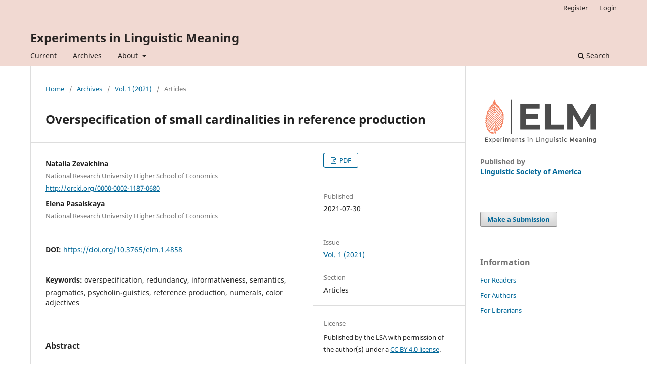

--- FILE ---
content_type: text/html; charset=utf-8
request_url: https://journals.linguisticsociety.org/proceedings/index.php/ELM/article/view/4858
body_size: 3573
content:
<!DOCTYPE html>
<html lang="en" xml:lang="en">
<head>
	<meta charset="utf-8">
	<meta name="viewport" content="width=device-width, initial-scale=1.0">
	<title>
		Overspecification of small cardinalities in reference production
							| Experiments in Linguistic Meaning
			</title>

	
<link rel="icon" href="https://journals.linguisticsociety.org/proceedings/public/journals/9/favicon_en.png">
<meta name="generator" content="Open Journal Systems 3.4.0.5">
<link rel="schema.DC" href="http://purl.org/dc/elements/1.1/" />
<meta name="DC.Contributor.Sponsor" xml:lang="en" content="article was prepared within the frame-work of the HSE University Basic Research Program."/>
<meta name="DC.Creator.PersonalName" content="Natalia Zevakhina"/>
<meta name="DC.Creator.PersonalName" content="Elena Pasalskaya"/>
<meta name="DC.Date.created" scheme="ISO8601" content="2021-07-30"/>
<meta name="DC.Date.dateSubmitted" scheme="ISO8601" content="2020-12-08"/>
<meta name="DC.Date.issued" scheme="ISO8601" content="2021-07-30"/>
<meta name="DC.Date.modified" scheme="ISO8601" content="2023-01-27"/>
<meta name="DC.Description" xml:lang="en" content="This paper presents experimental evidence for overspecification of small cardinalities in refer-ence production. The idea is that when presented with a small set of unique objects (2, 3 or 4), the speaker includes a small cardinality while describing given objects, although it is overin-formative for the hearer (e.g., &#039;three stars&#039;). On the contrary, when presented with a large set of unique objects, the speaker does not include cardinality in their description – so she produces a bare plural (e.g. &#039;stars&#039;). The effect of overspecifying small cardinalities resembles the effect of overspecifying color in reference production which has been extensively studied in recent years (cf. Rubio-Fernandez 2016, Tarenskeen et al. 2015). When slides are flashed on the screen one by one, highlighted objects are still overspecified. We argue that one of the main reasons lies in subitizing effect, which is a human capacity to instantaneously grasp small cardinalities."/>
<meta name="DC.Format" scheme="IMT" content="application/pdf"/>
<meta name="DC.Identifier" content="4858"/>
<meta name="DC.Identifier.pageNumber" content="298-309"/>
<meta name="DC.Identifier.DOI" content="10.3765/elm.1.4858"/>
<meta name="DC.Identifier.URI" content="https://journals.linguisticsociety.org/proceedings/index.php/ELM/article/view/4858"/>
<meta name="DC.Language" scheme="ISO639-1" content="en"/>
<meta name="DC.Rights" content="Copyright (c) 2021 Natalia Zevakhina, Elena Pasalskaya"/>
<meta name="DC.Source" content="Experiments in Linguistic Meaning"/>
<meta name="DC.Source.ISSN" content="2694-1791"/>
<meta name="DC.Source.Volume" content="1"/>
<meta name="DC.Source.URI" content="https://journals.linguisticsociety.org/proceedings/index.php/ELM"/>
<meta name="DC.Subject" xml:lang="en" content="overspecification"/>
<meta name="DC.Subject" xml:lang="en" content="redundancy"/>
<meta name="DC.Subject" xml:lang="en" content="informativeness"/>
<meta name="DC.Subject" xml:lang="en" content="semantics"/>
<meta name="DC.Subject" xml:lang="en" content="pragmatics"/>
<meta name="DC.Subject" xml:lang="en" content="psycholin-guistics"/>
<meta name="DC.Subject" xml:lang="en" content="reference production"/>
<meta name="DC.Subject" xml:lang="en" content="numerals"/>
<meta name="DC.Subject" xml:lang="en" content="color adjectives"/>
<meta name="DC.Title" content="Overspecification of small cardinalities in reference production"/>
<meta name="DC.Type" content="Text.Serial.Journal"/>
<meta name="DC.Type.articleType" content="Articles"/>
<meta name="gs_meta_revision" content="1.1"/>
<meta name="citation_journal_title" content="Experiments in Linguistic Meaning"/>
<meta name="citation_journal_abbrev" content="ELM"/>
<meta name="citation_issn" content="2694-1791"/> 
<meta name="citation_author" content="Natalia Zevakhina"/>
<meta name="citation_author_institution" content="National Research University Higher School of Economics"/>
<meta name="citation_author" content="Elena Pasalskaya"/>
<meta name="citation_author_institution" content="National Research University Higher School of Economics"/>
<meta name="citation_title" content="Overspecification of small cardinalities in reference production"/>
<meta name="citation_language" content="en"/>
<meta name="citation_date" content="2021/07/30"/>
<meta name="citation_volume" content="1"/>
<meta name="citation_firstpage" content="298"/>
<meta name="citation_lastpage" content="309"/>
<meta name="citation_doi" content="10.3765/elm.1.4858"/>
<meta name="citation_abstract_html_url" content="https://journals.linguisticsociety.org/proceedings/index.php/ELM/article/view/4858"/>
<meta name="citation_abstract" xml:lang="en" content="This paper presents experimental evidence for overspecification of small cardinalities in refer-ence production. The idea is that when presented with a small set of unique objects (2, 3 or 4), the speaker includes a small cardinality while describing given objects, although it is overin-formative for the hearer (e.g., &#039;three stars&#039;). On the contrary, when presented with a large set of unique objects, the speaker does not include cardinality in their description – so she produces a bare plural (e.g. &#039;stars&#039;). The effect of overspecifying small cardinalities resembles the effect of overspecifying color in reference production which has been extensively studied in recent years (cf. Rubio-Fernandez 2016, Tarenskeen et al. 2015). When slides are flashed on the screen one by one, highlighted objects are still overspecified. We argue that one of the main reasons lies in subitizing effect, which is a human capacity to instantaneously grasp small cardinalities."/>
<meta name="citation_keywords" xml:lang="en" content="overspecification"/>
<meta name="citation_keywords" xml:lang="en" content="redundancy"/>
<meta name="citation_keywords" xml:lang="en" content="informativeness"/>
<meta name="citation_keywords" xml:lang="en" content="semantics"/>
<meta name="citation_keywords" xml:lang="en" content="pragmatics"/>
<meta name="citation_keywords" xml:lang="en" content="psycholin-guistics"/>
<meta name="citation_keywords" xml:lang="en" content="reference production"/>
<meta name="citation_keywords" xml:lang="en" content="numerals"/>
<meta name="citation_keywords" xml:lang="en" content="color adjectives"/>
<meta name="citation_pdf_url" content="https://journals.linguisticsociety.org/proceedings/index.php/ELM/article/download/4858/4728"/>
	<link rel="stylesheet" href="https://journals.linguisticsociety.org/proceedings/index.php/ELM/$$$call$$$/page/page/css?name=stylesheet" type="text/css" /><link rel="stylesheet" href="https://journals.linguisticsociety.org/proceedings/index.php/ELM/$$$call$$$/page/page/css?name=font" type="text/css" /><link rel="stylesheet" href="https://journals.linguisticsociety.org/proceedings/lib/pkp/styles/fontawesome/fontawesome.css?v=3.4.0.5" type="text/css" /><link rel="stylesheet" href="https://journals.linguisticsociety.org/proceedings/public/journals/9/styleSheet.css?d=2023-09-11+21%3A41%3A05" type="text/css" />
</head>
<body class="pkp_page_article pkp_op_view" dir="ltr">

	<div class="pkp_structure_page">

				<header class="pkp_structure_head" id="headerNavigationContainer" role="banner">
						
 <nav class="cmp_skip_to_content" aria-label="Jump to content links">
	<a href="#pkp_content_main">Skip to main content</a>
	<a href="#siteNav">Skip to main navigation menu</a>
		<a href="#pkp_content_footer">Skip to site footer</a>
</nav>

			<div class="pkp_head_wrapper">

				<div class="pkp_site_name_wrapper">
					<button class="pkp_site_nav_toggle">
						<span>Open Menu</span>
					</button>
										<div class="pkp_site_name">
																<a href="						https://journals.linguisticsociety.org/proceedings/index.php/ELM/index
					" class="is_text">Experiments in Linguistic Meaning</a>
										</div>
				</div>

				
				<nav class="pkp_site_nav_menu" aria-label="Site Navigation">
					<a id="siteNav"></a>
					<div class="pkp_navigation_primary_row">
						<div class="pkp_navigation_primary_wrapper">
																				<ul id="navigationPrimary" class="pkp_navigation_primary pkp_nav_list">
								<li class="">
				<a href="https://journals.linguisticsociety.org/proceedings/index.php/ELM/issue/current">
					Current
				</a>
							</li>
								<li class="">
				<a href="https://journals.linguisticsociety.org/proceedings/index.php/ELM/issue/archive">
					Archives
				</a>
							</li>
															<li class="">
				<a href="https://journals.linguisticsociety.org/proceedings/index.php/ELM/about">
					About
				</a>
									<ul>
																					<li class="">
									<a href="https://journals.linguisticsociety.org/proceedings/index.php/ELM/about">
										About the Journal
									</a>
								</li>
																												<li class="">
									<a href="https://journals.linguisticsociety.org/proceedings/index.php/ELM/about/submissions">
										Submissions
									</a>
								</li>
																												<li class="">
									<a href="https://journals.linguisticsociety.org/proceedings/index.php/ELM/about/editorialTeam">
										Editorial Team
									</a>
								</li>
																												<li class="">
									<a href="https://journals.linguisticsociety.org/proceedings/index.php/ELM/about/privacy">
										Privacy Statement
									</a>
								</li>
																												<li class="">
									<a href="https://journals.linguisticsociety.org/proceedings/index.php/ELM/about/contact">
										Contact
									</a>
								</li>
																		</ul>
							</li>
			</ul>

				

																						<div class="pkp_navigation_search_wrapper">
									<a href="https://journals.linguisticsociety.org/proceedings/index.php/ELM/search" class="pkp_search pkp_search_desktop">
										<span class="fa fa-search" aria-hidden="true"></span>
										Search
									</a>
								</div>
													</div>
					</div>
					<div class="pkp_navigation_user_wrapper" id="navigationUserWrapper">
							<ul id="navigationUser" class="pkp_navigation_user pkp_nav_list">
								<li class="profile">
				<a href="https://journals.linguisticsociety.org/proceedings/index.php/ELM/user/register">
					Register
				</a>
							</li>
								<li class="profile">
				<a href="https://journals.linguisticsociety.org/proceedings/index.php/ELM/login">
					Login
				</a>
							</li>
										</ul>

					</div>
				</nav>
			</div><!-- .pkp_head_wrapper -->
		</header><!-- .pkp_structure_head -->

						<div class="pkp_structure_content has_sidebar">
			<div class="pkp_structure_main" role="main">
				<a id="pkp_content_main"></a>

<div class="page page_article">
			<nav class="cmp_breadcrumbs" role="navigation" aria-label="You are here:">
	<ol>
		<li>
			<a href="https://journals.linguisticsociety.org/proceedings/index.php/ELM/index">
				Home
			</a>
			<span class="separator">/</span>
		</li>
		<li>
			<a href="https://journals.linguisticsociety.org/proceedings/index.php/ELM/issue/archive">
				Archives
			</a>
			<span class="separator">/</span>
		</li>
					<li>
				<a href="https://journals.linguisticsociety.org/proceedings/index.php/ELM/issue/view/173">
					Vol. 1 (2021)
				</a>
				<span class="separator">/</span>
			</li>
				<li class="current" aria-current="page">
			<span aria-current="page">
									Articles
							</span>
		</li>
	</ol>
</nav>
	
		  	 <article class="obj_article_details">

		
	<h1 class="page_title">
		Overspecification of small cardinalities in reference production
	</h1>

	
	<div class="row">
		<div class="main_entry">

							<section class="item authors">
					<h2 class="pkp_screen_reader">Authors</h2>
					<ul class="authors">
											<li>
							<span class="name">
								Natalia Zevakhina
							</span>
															<span class="affiliation">
									National Research University Higher School of Economics
																	</span>
																																				<span class="orcid">
																		<a href="http://orcid.org/0000-0002-1187-0680" target="_blank">
										http://orcid.org/0000-0002-1187-0680
									</a>
								</span>
													</li>
											<li>
							<span class="name">
								Elena Pasalskaya
							</span>
															<span class="affiliation">
									National Research University Higher School of Economics
																	</span>
																																		</li>
										</ul>
				</section>
			
																	<section class="item doi">
					<h2 class="label">
												DOI:
					</h2>
					<span class="value">
						<a href="https://doi.org/10.3765/elm.1.4858">
							https://doi.org/10.3765/elm.1.4858
						</a>
					</span>
				</section>
			

									<section class="item keywords">
				<h2 class="label">
										Keywords:
				</h2>
				<span class="value">
											overspecification, 											redundancy, 											informativeness, 											semantics, 											pragmatics, 											psycholin-guistics, 											reference production, 											numerals, 											color adjectives									</span>
			</section>
			
										<section class="item abstract">
					<h2 class="label">Abstract</h2>
					This paper presents experimental evidence for overspecification of small cardinalities in refer-ence production. The idea is that when presented with a small set of unique objects (2, 3 or 4), the speaker includes a small cardinality while describing given objects, although it is overin-formative for the hearer (e.g., 'three stars'). On the contrary, when presented with a large set of unique objects, the speaker does not include cardinality in their description – so she produces a bare plural (e.g. 'stars'). The effect of overspecifying small cardinalities resembles the effect of overspecifying color in reference production which has been extensively studied in recent years (cf. Rubio-Fernandez 2016, Tarenskeen et al. 2015). When slides are flashed on the screen one by one, highlighted objects are still overspecified. We argue that one of the main reasons lies in subitizing effect, which is a human capacity to instantaneously grasp small cardinalities.
				</section>
			
			

						
																										
						
		</div><!-- .main_entry -->

		<div class="entry_details">

						
										<div class="item galleys">
					<h2 class="pkp_screen_reader">
						Downloads
					</h2>
					<ul class="value galleys_links">
													<li>
								
	
													

<a class="obj_galley_link pdf" href="https://journals.linguisticsociety.org/proceedings/index.php/ELM/article/view/4858/4728">
		
	PDF

	</a>
							</li>
											</ul>
				</div>
						
						<div class="item published">
				<section class="sub_item">
					<h2 class="label">
						Published
					</h2>
					<div class="value">
																			<span>2021-07-30</span>
																	</div>
				</section>
							</div>
			
						
										<div class="item issue">

											<section class="sub_item">
							<h2 class="label">
								Issue
							</h2>
							<div class="value">
								<a class="title" href="https://journals.linguisticsociety.org/proceedings/index.php/ELM/issue/view/173">
									Vol. 1 (2021)
								</a>
							</div>
						</section>
					
											<section class="sub_item">
							<h2 class="label">
								Section
							</h2>
							<div class="value">
								Articles
							</div>
						</section>
					
									</div>
			
						
										<div class="item copyright">
					<h2 class="label">
						License
					</h2>
										<p>Published by the LSA with permission of the author(s) under a <a href="https://creativecommons.org/licenses/by/4.0/">CC BY 4.0 license</a>.</p>
				</div>
			
			

		</div><!-- .entry_details -->
	</div><!-- .row -->

</article>

	

</div><!-- .page -->

	</div><!-- pkp_structure_main -->

									<div class="pkp_structure_sidebar left" role="complementary">
				<div class="pkp_block block_custom" id="customblock-logo">
		<div class="content">
		<p><a title="ELM homepage" href="https://www.elm-conference.net/" target="_blank" rel="noopener"><img src="https://journals.linguisticsociety.org/proceedings/public/site/images/lsa_admin/elm-logo.png" alt="ELM LOGO" width="180" height="73"></a></p>
<p style="margin-top: 0; padding-top: 0; margin-bottom: 0.2em; padding-bottom: 0.5em; font-size: 14px; font-weight: bold; line-height: 20px; color: rgba(0, 0, 0, 0.54);">Published by<br><a title="LSA homepage" href="https://linguisticsociety.org" target="_blank" rel="noopener">Linguistic Society of America</a></p>
	</div>
</div>
<div class="pkp_block block_make_submission">

	<div class="content">
		<a class="block_make_submission_link" href="https://journals.linguisticsociety.org/proceedings/index.php/ELM/about/submissions">
			Make a Submission
		</a>
	</div>
</div>
<div class="pkp_block block_information">
	<h2 class="title">Information</h2>
	<div class="content">
		<ul>
							<li>
					<a href="https://journals.linguisticsociety.org/proceedings/index.php/ELM/information/readers">
						For Readers
					</a>
				</li>
										<li>
					<a href="https://journals.linguisticsociety.org/proceedings/index.php/ELM/information/authors">
						For Authors
					</a>
				</li>
										<li>
					<a href="https://journals.linguisticsociety.org/proceedings/index.php/ELM/information/librarians">
						For Librarians
					</a>
				</li>
					</ul>
	</div>
</div>

			</div><!-- pkp_sidebar.left -->
			</div><!-- pkp_structure_content -->

<div class="pkp_structure_footer_wrapper" role="contentinfo">
	<a id="pkp_content_footer"></a>

	<div class="pkp_structure_footer">

		
		<div style="padding:30px" role="complementary">Open Journal Systems Hosting and Support by: <a href="https://openjournalsystems.com/ojs-hosting">OpenJournalSystems.com</a></div>
		
	</div>
</div><!-- pkp_structure_footer_wrapper -->

</div><!-- pkp_structure_page -->

<script src="https://journals.linguisticsociety.org/proceedings/lib/pkp/lib/vendor/components/jquery/jquery.min.js?v=3.4.0.5" type="text/javascript"></script><script src="https://journals.linguisticsociety.org/proceedings/lib/pkp/lib/vendor/components/jqueryui/jquery-ui.min.js?v=3.4.0.5" type="text/javascript"></script><script src="https://journals.linguisticsociety.org/proceedings/plugins/themes/default/js/lib/popper/popper.js?v=3.4.0.5" type="text/javascript"></script><script src="https://journals.linguisticsociety.org/proceedings/plugins/themes/default/js/lib/bootstrap/util.js?v=3.4.0.5" type="text/javascript"></script><script src="https://journals.linguisticsociety.org/proceedings/plugins/themes/default/js/lib/bootstrap/dropdown.js?v=3.4.0.5" type="text/javascript"></script><script src="https://journals.linguisticsociety.org/proceedings/plugins/themes/default/js/main.js?v=3.4.0.5" type="text/javascript"></script>


</body>
</html>
